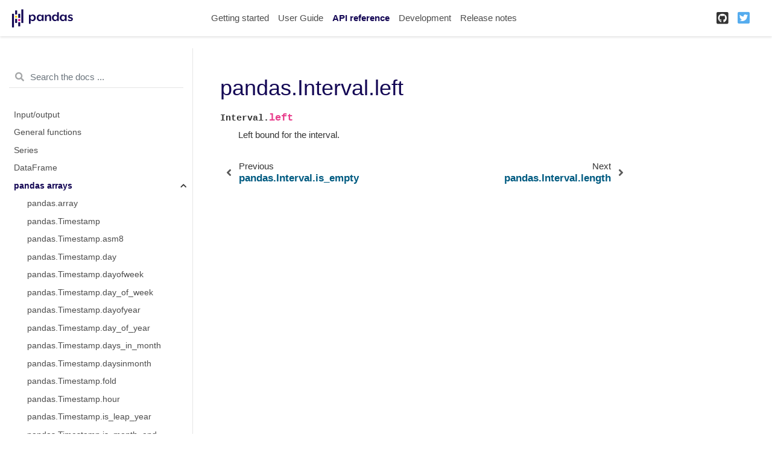

--- FILE ---
content_type: text/html
request_url: https://pandas.pydata.org/pandas-docs/version/1.3.4/reference/api/pandas.Interval.left.html
body_size: 4256
content:

<!DOCTYPE html>

<html lang="en">
  <head>
    <meta charset="utf-8" />
    <meta name="viewport" content="width=device-width, initial-scale=1.0" /><meta name="generator" content="Docutils 0.17.1: http://docutils.sourceforge.net/" />

    <title>pandas.Interval.left &#8212; pandas 1.3.4 documentation</title>
    
  <link href="../../_static/css/theme.css" rel="stylesheet">
  <link href="../../_static/css/index.2e9b0b61d9c41c3a5cf6c110371cbc34.css" rel="stylesheet">

    
  <link rel="stylesheet"
    href="../../_static/vendor/fontawesome/5.13.0/css/all.min.css">
  <link rel="preload" as="font" type="font/woff2" crossorigin
    href="../../_static/vendor/fontawesome/5.13.0/webfonts/fa-solid-900.woff2">
  <link rel="preload" as="font" type="font/woff2" crossorigin
    href="../../_static/vendor/fontawesome/5.13.0/webfonts/fa-brands-400.woff2">

    
      

    
    <link rel="stylesheet" type="text/css" href="../../_static/pygments.css" />
    <link rel="stylesheet" type="text/css" href="../../_static/css/blank.css" />
    <link rel="stylesheet" type="text/css" href="../../_static/plot_directive.css" />
    <link rel="stylesheet" type="text/css" href="../../_static/panels-main.c949a650a448cc0ae9fd3441c0e17fb0.css" />
    <link rel="stylesheet" type="text/css" href="../../_static/panels-variables.06eb56fa6e07937060861dad626602ad.css" />
    <link rel="stylesheet" type="text/css" href="../../_static/css/getting_started.css" />
    <link rel="stylesheet" type="text/css" href="../../_static/css/pandas.css" />
    
  <link rel="preload" as="script" href="../../_static/js/index.a478f40f0f2517ee2092.js">

    <script data-url_root="../../" id="documentation_options" src="../../_static/documentation_options.js"></script>
    <script src="../../_static/jquery.js"></script>
    <script src="../../_static/underscore.js"></script>
    <script src="../../_static/doctools.js"></script>
    <script src="https://unpkg.com/@jupyter-widgets/html-manager@^0.20.0/dist/embed-amd.js"></script>
    <link rel="shortcut icon" href="../../_static/favicon.ico"/>
    <link rel="index" title="Index" href="../../genindex.html" />
    <link rel="search" title="Search" href="../../search.html" />
    <link rel="next" title="pandas.Interval.length" href="pandas.Interval.length.html" />
    <link rel="prev" title="pandas.Interval.is_empty" href="pandas.Interval.is_empty.html" />
    <meta name="viewport" content="width=device-width, initial-scale=1" />
    <meta name="docsearch:language" content="en">
    

    <!-- Google Analytics -->
    
<script async="" src="https://www.google-analytics.com/analytics.js"></script>
<script>
                        window.ga = window.ga || function () {
                            (ga.q = ga.q || []).push(arguments) };
                        ga.l = +new Date;
                        ga('create', 'UA-27880019-2', 'auto');
                        ga('set', 'anonymizeIp', true);
                        ga('send', 'pageview');
                    </script>

  </head>
  <body data-spy="scroll" data-target="#bd-toc-nav" data-offset="80">
    
    <div class="container-fluid" id="banner"></div>

    
    <nav class="navbar navbar-light navbar-expand-lg bg-light fixed-top bd-navbar" id="navbar-main"><div class="container-xl">

  <div id="navbar-start">
    
    

<a class="navbar-brand" href="../../index.html">
  <img src="../../_static/pandas.svg" class="logo" alt="logo">
</a>


    
  </div>

  <button class="navbar-toggler" type="button" data-toggle="collapse" data-target="#navbar-collapsible" aria-controls="navbar-collapsible" aria-expanded="false" aria-label="Toggle navigation">
    <span class="navbar-toggler-icon"></span>
  </button>

  
  <div id="navbar-collapsible" class="col-lg-9 collapse navbar-collapse">
    <div id="navbar-center" class="mr-auto">
      
      <div class="navbar-center-item">
        <ul id="navbar-main-elements" class="navbar-nav">
    <li class="toctree-l1 nav-item">
 <a class="reference internal nav-link" href="../../getting_started/index.html">
  Getting started
 </a>
</li>

<li class="toctree-l1 nav-item">
 <a class="reference internal nav-link" href="../../user_guide/index.html">
  User Guide
 </a>
</li>

<li class="toctree-l1 current active nav-item">
 <a class="reference internal nav-link" href="../index.html">
  API reference
 </a>
</li>

<li class="toctree-l1 nav-item">
 <a class="reference internal nav-link" href="../../development/index.html">
  Development
 </a>
</li>

<li class="toctree-l1 nav-item">
 <a class="reference internal nav-link" href="../../whatsnew/index.html">
  Release notes
 </a>
</li>

    
</ul>
      </div>
      
    </div>

    <div id="navbar-end">
      
      <div class="navbar-end-item">
        <ul id="navbar-icon-links" class="navbar-nav" aria-label="Icon Links">
        <li class="nav-item">
          <a class="nav-link" href="https://github.com/pandas-dev/pandas" rel="noopener" target="_blank" title="GitHub">
            <span><i class="fab fa-github-square"></i></span>
            <label class="sr-only">GitHub</label>
          </a>
        </li>
        <li class="nav-item">
          <a class="nav-link" href="https://twitter.com/pandas_dev" rel="noopener" target="_blank" title="Twitter">
            <span><i class="fab fa-twitter-square"></i></span>
            <label class="sr-only">Twitter</label>
          </a>
        </li>
      </ul>
      </div>
      
    </div>
  </div>
</div>
    </nav>
    

    <div class="container-xl">
      <div class="row">
          
            
            <!-- Only show if we have sidebars configured, else just a small margin  -->
            <div class="col-12 col-md-3 bd-sidebar"><form class="bd-search d-flex align-items-center" action="../../search.html" method="get">
  <i class="icon fas fa-search"></i>
  <input type="search" class="form-control" name="q" id="search-input" placeholder="Search the docs ..." aria-label="Search the docs ..." autocomplete="off" >
</form><nav class="bd-links" id="bd-docs-nav" aria-label="Main navigation">
  <div class="bd-toc-item active">
    
    <ul class="current nav bd-sidenav">
 <li class="toctree-l1">
  <a class="reference internal" href="../io.html">
   Input/output
  </a>
 </li>
 <li class="toctree-l1">
  <a class="reference internal" href="../general_functions.html">
   General functions
  </a>
 </li>
 <li class="toctree-l1">
  <a class="reference internal" href="../series.html">
   Series
  </a>
 </li>
 <li class="toctree-l1">
  <a class="reference internal" href="../frame.html">
   DataFrame
  </a>
 </li>
 <li class="toctree-l1 current active has-children">
  <a class="reference internal" href="../arrays.html">
   pandas arrays
  </a>
  <input checked="" class="toctree-checkbox" id="toctree-checkbox-1" name="toctree-checkbox-1" type="checkbox"/>
  <label for="toctree-checkbox-1">
   <i class="fas fa-chevron-down">
   </i>
  </label>
  <ul class="current">
   <li class="toctree-l2">
    <a class="reference internal" href="pandas.array.html">
     pandas.array
    </a>
   </li>
   <li class="toctree-l2">
    <a class="reference internal" href="pandas.Timestamp.html">
     pandas.Timestamp
    </a>
   </li>
   <li class="toctree-l2">
    <a class="reference internal" href="pandas.Timestamp.asm8.html">
     pandas.Timestamp.asm8
    </a>
   </li>
   <li class="toctree-l2">
    <a class="reference internal" href="pandas.Timestamp.day.html">
     pandas.Timestamp.day
    </a>
   </li>
   <li class="toctree-l2">
    <a class="reference internal" href="pandas.Timestamp.dayofweek.html">
     pandas.Timestamp.dayofweek
    </a>
   </li>
   <li class="toctree-l2">
    <a class="reference internal" href="pandas.Timestamp.day_of_week.html">
     pandas.Timestamp.day_of_week
    </a>
   </li>
   <li class="toctree-l2">
    <a class="reference internal" href="pandas.Timestamp.dayofyear.html">
     pandas.Timestamp.dayofyear
    </a>
   </li>
   <li class="toctree-l2">
    <a class="reference internal" href="pandas.Timestamp.day_of_year.html">
     pandas.Timestamp.day_of_year
    </a>
   </li>
   <li class="toctree-l2">
    <a class="reference internal" href="pandas.Timestamp.days_in_month.html">
     pandas.Timestamp.days_in_month
    </a>
   </li>
   <li class="toctree-l2">
    <a class="reference internal" href="pandas.Timestamp.daysinmonth.html">
     pandas.Timestamp.daysinmonth
    </a>
   </li>
   <li class="toctree-l2">
    <a class="reference internal" href="pandas.Timestamp.fold.html">
     pandas.Timestamp.fold
    </a>
   </li>
   <li class="toctree-l2">
    <a class="reference internal" href="pandas.Timestamp.hour.html">
     pandas.Timestamp.hour
    </a>
   </li>
   <li class="toctree-l2">
    <a class="reference internal" href="pandas.Timestamp.is_leap_year.html">
     pandas.Timestamp.is_leap_year
    </a>
   </li>
   <li class="toctree-l2">
    <a class="reference internal" href="pandas.Timestamp.is_month_end.html">
     pandas.Timestamp.is_month_end
    </a>
   </li>
   <li class="toctree-l2">
    <a class="reference internal" href="pandas.Timestamp.is_month_start.html">
     pandas.Timestamp.is_month_start
    </a>
   </li>
   <li class="toctree-l2">
    <a class="reference internal" href="pandas.Timestamp.is_quarter_end.html">
     pandas.Timestamp.is_quarter_end
    </a>
   </li>
   <li class="toctree-l2">
    <a class="reference internal" href="pandas.Timestamp.is_quarter_start.html">
     pandas.Timestamp.is_quarter_start
    </a>
   </li>
   <li class="toctree-l2">
    <a class="reference internal" href="pandas.Timestamp.is_year_end.html">
     pandas.Timestamp.is_year_end
    </a>
   </li>
   <li class="toctree-l2">
    <a class="reference internal" href="pandas.Timestamp.is_year_start.html">
     pandas.Timestamp.is_year_start
    </a>
   </li>
   <li class="toctree-l2">
    <a class="reference internal" href="pandas.Timestamp.max.html">
     pandas.Timestamp.max
    </a>
   </li>
   <li class="toctree-l2">
    <a class="reference internal" href="pandas.Timestamp.microsecond.html">
     pandas.Timestamp.microsecond
    </a>
   </li>
   <li class="toctree-l2">
    <a class="reference internal" href="pandas.Timestamp.min.html">
     pandas.Timestamp.min
    </a>
   </li>
   <li class="toctree-l2">
    <a class="reference internal" href="pandas.Timestamp.minute.html">
     pandas.Timestamp.minute
    </a>
   </li>
   <li class="toctree-l2">
    <a class="reference internal" href="pandas.Timestamp.month.html">
     pandas.Timestamp.month
    </a>
   </li>
   <li class="toctree-l2">
    <a class="reference internal" href="pandas.Timestamp.nanosecond.html">
     pandas.Timestamp.nanosecond
    </a>
   </li>
   <li class="toctree-l2">
    <a class="reference internal" href="pandas.Timestamp.quarter.html">
     pandas.Timestamp.quarter
    </a>
   </li>
   <li class="toctree-l2">
    <a class="reference internal" href="pandas.Timestamp.resolution.html">
     pandas.Timestamp.resolution
    </a>
   </li>
   <li class="toctree-l2">
    <a class="reference internal" href="pandas.Timestamp.second.html">
     pandas.Timestamp.second
    </a>
   </li>
   <li class="toctree-l2">
    <a class="reference internal" href="pandas.Timestamp.tz.html">
     pandas.Timestamp.tz
    </a>
   </li>
   <li class="toctree-l2">
    <a class="reference internal" href="pandas.Timestamp.tzinfo.html">
     pandas.Timestamp.tzinfo
    </a>
   </li>
   <li class="toctree-l2">
    <a class="reference internal" href="pandas.Timestamp.value.html">
     pandas.Timestamp.value
    </a>
   </li>
   <li class="toctree-l2">
    <a class="reference internal" href="pandas.Timestamp.week.html">
     pandas.Timestamp.week
    </a>
   </li>
   <li class="toctree-l2">
    <a class="reference internal" href="pandas.Timestamp.weekofyear.html">
     pandas.Timestamp.weekofyear
    </a>
   </li>
   <li class="toctree-l2">
    <a class="reference internal" href="pandas.Timestamp.year.html">
     pandas.Timestamp.year
    </a>
   </li>
   <li class="toctree-l2">
    <a class="reference internal" href="pandas.Timestamp.astimezone.html">
     pandas.Timestamp.astimezone
    </a>
   </li>
   <li class="toctree-l2">
    <a class="reference internal" href="pandas.Timestamp.ceil.html">
     pandas.Timestamp.ceil
    </a>
   </li>
   <li class="toctree-l2">
    <a class="reference internal" href="pandas.Timestamp.combine.html">
     pandas.Timestamp.combine
    </a>
   </li>
   <li class="toctree-l2">
    <a class="reference internal" href="pandas.Timestamp.ctime.html">
     pandas.Timestamp.ctime
    </a>
   </li>
   <li class="toctree-l2">
    <a class="reference internal" href="pandas.Timestamp.date.html">
     pandas.Timestamp.date
    </a>
   </li>
   <li class="toctree-l2">
    <a class="reference internal" href="pandas.Timestamp.day_name.html">
     pandas.Timestamp.day_name
    </a>
   </li>
   <li class="toctree-l2">
    <a class="reference internal" href="pandas.Timestamp.dst.html">
     pandas.Timestamp.dst
    </a>
   </li>
   <li class="toctree-l2">
    <a class="reference internal" href="pandas.Timestamp.floor.html">
     pandas.Timestamp.floor
    </a>
   </li>
   <li class="toctree-l2">
    <a class="reference internal" href="pandas.Timestamp.freq.html">
     pandas.Timestamp.freq
    </a>
   </li>
   <li class="toctree-l2">
    <a class="reference internal" href="pandas.Timestamp.freqstr.html">
     pandas.Timestamp.freqstr
    </a>
   </li>
   <li class="toctree-l2">
    <a class="reference internal" href="pandas.Timestamp.fromordinal.html">
     pandas.Timestamp.fromordinal
    </a>
   </li>
   <li class="toctree-l2">
    <a class="reference internal" href="pandas.Timestamp.fromtimestamp.html">
     pandas.Timestamp.fromtimestamp
    </a>
   </li>
   <li class="toctree-l2">
    <a class="reference internal" href="pandas.Timestamp.isocalendar.html">
     pandas.Timestamp.isocalendar
    </a>
   </li>
   <li class="toctree-l2">
    <a class="reference internal" href="pandas.Timestamp.isoformat.html">
     pandas.Timestamp.isoformat
    </a>
   </li>
   <li class="toctree-l2">
    <a class="reference internal" href="pandas.Timestamp.isoweekday.html">
     pandas.Timestamp.isoweekday
    </a>
   </li>
   <li class="toctree-l2">
    <a class="reference internal" href="pandas.Timestamp.month_name.html">
     pandas.Timestamp.month_name
    </a>
   </li>
   <li class="toctree-l2">
    <a class="reference internal" href="pandas.Timestamp.normalize.html">
     pandas.Timestamp.normalize
    </a>
   </li>
   <li class="toctree-l2">
    <a class="reference internal" href="pandas.Timestamp.now.html">
     pandas.Timestamp.now
    </a>
   </li>
   <li class="toctree-l2">
    <a class="reference internal" href="pandas.Timestamp.replace.html">
     pandas.Timestamp.replace
    </a>
   </li>
   <li class="toctree-l2">
    <a class="reference internal" href="pandas.Timestamp.round.html">
     pandas.Timestamp.round
    </a>
   </li>
   <li class="toctree-l2">
    <a class="reference internal" href="pandas.Timestamp.strftime.html">
     pandas.Timestamp.strftime
    </a>
   </li>
   <li class="toctree-l2">
    <a class="reference internal" href="pandas.Timestamp.strptime.html">
     pandas.Timestamp.strptime
    </a>
   </li>
   <li class="toctree-l2">
    <a class="reference internal" href="pandas.Timestamp.time.html">
     pandas.Timestamp.time
    </a>
   </li>
   <li class="toctree-l2">
    <a class="reference internal" href="pandas.Timestamp.timestamp.html">
     pandas.Timestamp.timestamp
    </a>
   </li>
   <li class="toctree-l2">
    <a class="reference internal" href="pandas.Timestamp.timetuple.html">
     pandas.Timestamp.timetuple
    </a>
   </li>
   <li class="toctree-l2">
    <a class="reference internal" href="pandas.Timestamp.timetz.html">
     pandas.Timestamp.timetz
    </a>
   </li>
   <li class="toctree-l2">
    <a class="reference internal" href="pandas.Timestamp.to_datetime64.html">
     pandas.Timestamp.to_datetime64
    </a>
   </li>
   <li class="toctree-l2">
    <a class="reference internal" href="pandas.Timestamp.to_numpy.html">
     pandas.Timestamp.to_numpy
    </a>
   </li>
   <li class="toctree-l2">
    <a class="reference internal" href="pandas.Timestamp.to_julian_date.html">
     pandas.Timestamp.to_julian_date
    </a>
   </li>
   <li class="toctree-l2">
    <a class="reference internal" href="pandas.Timestamp.to_period.html">
     pandas.Timestamp.to_period
    </a>
   </li>
   <li class="toctree-l2">
    <a class="reference internal" href="pandas.Timestamp.to_pydatetime.html">
     pandas.Timestamp.to_pydatetime
    </a>
   </li>
   <li class="toctree-l2">
    <a class="reference internal" href="pandas.Timestamp.today.html">
     pandas.Timestamp.today
    </a>
   </li>
   <li class="toctree-l2">
    <a class="reference internal" href="pandas.Timestamp.toordinal.html">
     pandas.Timestamp.toordinal
    </a>
   </li>
   <li class="toctree-l2">
    <a class="reference internal" href="pandas.Timestamp.tz_convert.html">
     pandas.Timestamp.tz_convert
    </a>
   </li>
   <li class="toctree-l2">
    <a class="reference internal" href="pandas.Timestamp.tz_localize.html">
     pandas.Timestamp.tz_localize
    </a>
   </li>
   <li class="toctree-l2">
    <a class="reference internal" href="pandas.Timestamp.tzname.html">
     pandas.Timestamp.tzname
    </a>
   </li>
   <li class="toctree-l2">
    <a class="reference internal" href="pandas.Timestamp.utcfromtimestamp.html">
     pandas.Timestamp.utcfromtimestamp
    </a>
   </li>
   <li class="toctree-l2">
    <a class="reference internal" href="pandas.Timestamp.utcnow.html">
     pandas.Timestamp.utcnow
    </a>
   </li>
   <li class="toctree-l2">
    <a class="reference internal" href="pandas.Timestamp.utcoffset.html">
     pandas.Timestamp.utcoffset
    </a>
   </li>
   <li class="toctree-l2">
    <a class="reference internal" href="pandas.Timestamp.utctimetuple.html">
     pandas.Timestamp.utctimetuple
    </a>
   </li>
   <li class="toctree-l2">
    <a class="reference internal" href="pandas.Timestamp.weekday.html">
     pandas.Timestamp.weekday
    </a>
   </li>
   <li class="toctree-l2">
    <a class="reference internal" href="pandas.arrays.DatetimeArray.html">
     pandas.arrays.DatetimeArray
    </a>
   </li>
   <li class="toctree-l2">
    <a class="reference internal" href="pandas.DatetimeTZDtype.html">
     pandas.DatetimeTZDtype
    </a>
   </li>
   <li class="toctree-l2">
    <a class="reference internal" href="pandas.Timedelta.html">
     pandas.Timedelta
    </a>
   </li>
   <li class="toctree-l2">
    <a class="reference internal" href="pandas.Timedelta.asm8.html">
     pandas.Timedelta.asm8
    </a>
   </li>
   <li class="toctree-l2">
    <a class="reference internal" href="pandas.Timedelta.components.html">
     pandas.Timedelta.components
    </a>
   </li>
   <li class="toctree-l2">
    <a class="reference internal" href="pandas.Timedelta.days.html">
     pandas.Timedelta.days
    </a>
   </li>
   <li class="toctree-l2">
    <a class="reference internal" href="pandas.Timedelta.delta.html">
     pandas.Timedelta.delta
    </a>
   </li>
   <li class="toctree-l2">
    <a class="reference internal" href="pandas.Timedelta.freq.html">
     pandas.Timedelta.freq
    </a>
   </li>
   <li class="toctree-l2">
    <a class="reference internal" href="pandas.Timedelta.is_populated.html">
     pandas.Timedelta.is_populated
    </a>
   </li>
   <li class="toctree-l2">
    <a class="reference internal" href="pandas.Timedelta.max.html">
     pandas.Timedelta.max
    </a>
   </li>
   <li class="toctree-l2">
    <a class="reference internal" href="pandas.Timedelta.microseconds.html">
     pandas.Timedelta.microseconds
    </a>
   </li>
   <li class="toctree-l2">
    <a class="reference internal" href="pandas.Timedelta.min.html">
     pandas.Timedelta.min
    </a>
   </li>
   <li class="toctree-l2">
    <a class="reference internal" href="pandas.Timedelta.nanoseconds.html">
     pandas.Timedelta.nanoseconds
    </a>
   </li>
   <li class="toctree-l2">
    <a class="reference internal" href="pandas.Timedelta.resolution.html">
     pandas.Timedelta.resolution
    </a>
   </li>
   <li class="toctree-l2">
    <a class="reference internal" href="pandas.Timedelta.seconds.html">
     pandas.Timedelta.seconds
    </a>
   </li>
   <li class="toctree-l2">
    <a class="reference internal" href="pandas.Timedelta.value.html">
     pandas.Timedelta.value
    </a>
   </li>
   <li class="toctree-l2">
    <a class="reference internal" href="pandas.Timedelta.view.html">
     pandas.Timedelta.view
    </a>
   </li>
   <li class="toctree-l2">
    <a class="reference internal" href="pandas.Timedelta.ceil.html">
     pandas.Timedelta.ceil
    </a>
   </li>
   <li class="toctree-l2">
    <a class="reference internal" href="pandas.Timedelta.floor.html">
     pandas.Timedelta.floor
    </a>
   </li>
   <li class="toctree-l2">
    <a class="reference internal" href="pandas.Timedelta.isoformat.html">
     pandas.Timedelta.isoformat
    </a>
   </li>
   <li class="toctree-l2">
    <a class="reference internal" href="pandas.Timedelta.round.html">
     pandas.Timedelta.round
    </a>
   </li>
   <li class="toctree-l2">
    <a class="reference internal" href="pandas.Timedelta.to_pytimedelta.html">
     pandas.Timedelta.to_pytimedelta
    </a>
   </li>
   <li class="toctree-l2">
    <a class="reference internal" href="pandas.Timedelta.to_timedelta64.html">
     pandas.Timedelta.to_timedelta64
    </a>
   </li>
   <li class="toctree-l2">
    <a class="reference internal" href="pandas.Timedelta.to_numpy.html">
     pandas.Timedelta.to_numpy
    </a>
   </li>
   <li class="toctree-l2">
    <a class="reference internal" href="pandas.Timedelta.total_seconds.html">
     pandas.Timedelta.total_seconds
    </a>
   </li>
   <li class="toctree-l2">
    <a class="reference internal" href="pandas.arrays.TimedeltaArray.html">
     pandas.arrays.TimedeltaArray
    </a>
   </li>
   <li class="toctree-l2">
    <a class="reference internal" href="pandas.Period.html">
     pandas.Period
    </a>
   </li>
   <li class="toctree-l2">
    <a class="reference internal" href="pandas.Period.day.html">
     pandas.Period.day
    </a>
   </li>
   <li class="toctree-l2">
    <a class="reference internal" href="pandas.Period.dayofweek.html">
     pandas.Period.dayofweek
    </a>
   </li>
   <li class="toctree-l2">
    <a class="reference internal" href="pandas.Period.day_of_week.html">
     pandas.Period.day_of_week
    </a>
   </li>
   <li class="toctree-l2">
    <a class="reference internal" href="pandas.Period.dayofyear.html">
     pandas.Period.dayofyear
    </a>
   </li>
   <li class="toctree-l2">
    <a class="reference internal" href="pandas.Period.day_of_year.html">
     pandas.Period.day_of_year
    </a>
   </li>
   <li class="toctree-l2">
    <a class="reference internal" href="pandas.Period.days_in_month.html">
     pandas.Period.days_in_month
    </a>
   </li>
   <li class="toctree-l2">
    <a class="reference internal" href="pandas.Period.daysinmonth.html">
     pandas.Period.daysinmonth
    </a>
   </li>
   <li class="toctree-l2">
    <a class="reference internal" href="pandas.Period.end_time.html">
     pandas.Period.end_time
    </a>
   </li>
   <li class="toctree-l2">
    <a class="reference internal" href="pandas.Period.freq.html">
     pandas.Period.freq
    </a>
   </li>
   <li class="toctree-l2">
    <a class="reference internal" href="pandas.Period.freqstr.html">
     pandas.Period.freqstr
    </a>
   </li>
   <li class="toctree-l2">
    <a class="reference internal" href="pandas.Period.hour.html">
     pandas.Period.hour
    </a>
   </li>
   <li class="toctree-l2">
    <a class="reference internal" href="pandas.Period.is_leap_year.html">
     pandas.Period.is_leap_year
    </a>
   </li>
   <li class="toctree-l2">
    <a class="reference internal" href="pandas.Period.minute.html">
     pandas.Period.minute
    </a>
   </li>
   <li class="toctree-l2">
    <a class="reference internal" href="pandas.Period.month.html">
     pandas.Period.month
    </a>
   </li>
   <li class="toctree-l2">
    <a class="reference internal" href="pandas.Period.ordinal.html">
     pandas.Period.ordinal
    </a>
   </li>
   <li class="toctree-l2">
    <a class="reference internal" href="pandas.Period.quarter.html">
     pandas.Period.quarter
    </a>
   </li>
   <li class="toctree-l2">
    <a class="reference internal" href="pandas.Period.qyear.html">
     pandas.Period.qyear
    </a>
   </li>
   <li class="toctree-l2">
    <a class="reference internal" href="pandas.Period.second.html">
     pandas.Period.second
    </a>
   </li>
   <li class="toctree-l2">
    <a class="reference internal" href="pandas.Period.start_time.html">
     pandas.Period.start_time
    </a>
   </li>
   <li class="toctree-l2">
    <a class="reference internal" href="pandas.Period.week.html">
     pandas.Period.week
    </a>
   </li>
   <li class="toctree-l2">
    <a class="reference internal" href="pandas.Period.weekday.html">
     pandas.Period.weekday
    </a>
   </li>
   <li class="toctree-l2">
    <a class="reference internal" href="pandas.Period.weekofyear.html">
     pandas.Period.weekofyear
    </a>
   </li>
   <li class="toctree-l2">
    <a class="reference internal" href="pandas.Period.year.html">
     pandas.Period.year
    </a>
   </li>
   <li class="toctree-l2">
    <a class="reference internal" href="pandas.Period.asfreq.html">
     pandas.Period.asfreq
    </a>
   </li>
   <li class="toctree-l2">
    <a class="reference internal" href="pandas.Period.now.html">
     pandas.Period.now
    </a>
   </li>
   <li class="toctree-l2">
    <a class="reference internal" href="pandas.Period.strftime.html">
     pandas.Period.strftime
    </a>
   </li>
   <li class="toctree-l2">
    <a class="reference internal" href="pandas.Period.to_timestamp.html">
     pandas.Period.to_timestamp
    </a>
   </li>
   <li class="toctree-l2">
    <a class="reference internal" href="pandas.arrays.PeriodArray.html">
     pandas.arrays.PeriodArray
    </a>
   </li>
   <li class="toctree-l2">
    <a class="reference internal" href="pandas.PeriodDtype.html">
     pandas.PeriodDtype
    </a>
   </li>
   <li class="toctree-l2">
    <a class="reference internal" href="pandas.Interval.html">
     pandas.Interval
    </a>
   </li>
   <li class="toctree-l2">
    <a class="reference internal" href="pandas.Interval.closed.html">
     pandas.Interval.closed
    </a>
   </li>
   <li class="toctree-l2">
    <a class="reference internal" href="pandas.Interval.closed_left.html">
     pandas.Interval.closed_left
    </a>
   </li>
   <li class="toctree-l2">
    <a class="reference internal" href="pandas.Interval.closed_right.html">
     pandas.Interval.closed_right
    </a>
   </li>
   <li class="toctree-l2">
    <a class="reference internal" href="pandas.Interval.is_empty.html">
     pandas.Interval.is_empty
    </a>
   </li>
   <li class="toctree-l2 current active">
    <a class="current reference internal" href="#">
     pandas.Interval.left
    </a>
   </li>
   <li class="toctree-l2">
    <a class="reference internal" href="pandas.Interval.length.html">
     pandas.Interval.length
    </a>
   </li>
   <li class="toctree-l2">
    <a class="reference internal" href="pandas.Interval.mid.html">
     pandas.Interval.mid
    </a>
   </li>
   <li class="toctree-l2">
    <a class="reference internal" href="pandas.Interval.open_left.html">
     pandas.Interval.open_left
    </a>
   </li>
   <li class="toctree-l2">
    <a class="reference internal" href="pandas.Interval.open_right.html">
     pandas.Interval.open_right
    </a>
   </li>
   <li class="toctree-l2">
    <a class="reference internal" href="pandas.Interval.overlaps.html">
     pandas.Interval.overlaps
    </a>
   </li>
   <li class="toctree-l2">
    <a class="reference internal" href="pandas.Interval.right.html">
     pandas.Interval.right
    </a>
   </li>
   <li class="toctree-l2">
    <a class="reference internal" href="pandas.arrays.IntervalArray.html">
     pandas.arrays.IntervalArray
    </a>
   </li>
   <li class="toctree-l2">
    <a class="reference internal" href="pandas.IntervalDtype.html">
     pandas.IntervalDtype
    </a>
   </li>
   <li class="toctree-l2">
    <a class="reference internal" href="pandas.arrays.IntegerArray.html">
     pandas.arrays.IntegerArray
    </a>
   </li>
   <li class="toctree-l2">
    <a class="reference internal" href="pandas.Int8Dtype.html">
     pandas.Int8Dtype
    </a>
   </li>
   <li class="toctree-l2">
    <a class="reference internal" href="pandas.Int16Dtype.html">
     pandas.Int16Dtype
    </a>
   </li>
   <li class="toctree-l2">
    <a class="reference internal" href="pandas.Int32Dtype.html">
     pandas.Int32Dtype
    </a>
   </li>
   <li class="toctree-l2">
    <a class="reference internal" href="pandas.Int64Dtype.html">
     pandas.Int64Dtype
    </a>
   </li>
   <li class="toctree-l2">
    <a class="reference internal" href="pandas.UInt8Dtype.html">
     pandas.UInt8Dtype
    </a>
   </li>
   <li class="toctree-l2">
    <a class="reference internal" href="pandas.UInt16Dtype.html">
     pandas.UInt16Dtype
    </a>
   </li>
   <li class="toctree-l2">
    <a class="reference internal" href="pandas.UInt32Dtype.html">
     pandas.UInt32Dtype
    </a>
   </li>
   <li class="toctree-l2">
    <a class="reference internal" href="pandas.UInt64Dtype.html">
     pandas.UInt64Dtype
    </a>
   </li>
   <li class="toctree-l2">
    <a class="reference internal" href="pandas.CategoricalDtype.html">
     pandas.CategoricalDtype
    </a>
   </li>
   <li class="toctree-l2">
    <a class="reference internal" href="pandas.CategoricalDtype.categories.html">
     pandas.CategoricalDtype.categories
    </a>
   </li>
   <li class="toctree-l2">
    <a class="reference internal" href="pandas.CategoricalDtype.ordered.html">
     pandas.CategoricalDtype.ordered
    </a>
   </li>
   <li class="toctree-l2">
    <a class="reference internal" href="pandas.Categorical.html">
     pandas.Categorical
    </a>
   </li>
   <li class="toctree-l2">
    <a class="reference internal" href="pandas.Categorical.from_codes.html">
     pandas.Categorical.from_codes
    </a>
   </li>
   <li class="toctree-l2">
    <a class="reference internal" href="pandas.Categorical.dtype.html">
     pandas.Categorical.dtype
    </a>
   </li>
   <li class="toctree-l2">
    <a class="reference internal" href="pandas.Categorical.categories.html">
     pandas.Categorical.categories
    </a>
   </li>
   <li class="toctree-l2">
    <a class="reference internal" href="pandas.Categorical.ordered.html">
     pandas.Categorical.ordered
    </a>
   </li>
   <li class="toctree-l2">
    <a class="reference internal" href="pandas.Categorical.codes.html">
     pandas.Categorical.codes
    </a>
   </li>
   <li class="toctree-l2">
    <a class="reference internal" href="pandas.Categorical.__array__.html">
     pandas.Categorical.__array__
    </a>
   </li>
   <li class="toctree-l2">
    <a class="reference internal" href="pandas.arrays.SparseArray.html">
     pandas.arrays.SparseArray
    </a>
   </li>
   <li class="toctree-l2">
    <a class="reference internal" href="pandas.SparseDtype.html">
     pandas.SparseDtype
    </a>
   </li>
   <li class="toctree-l2">
    <a class="reference internal" href="pandas.arrays.StringArray.html">
     pandas.arrays.StringArray
    </a>
   </li>
   <li class="toctree-l2">
    <a class="reference internal" href="pandas.arrays.ArrowStringArray.html">
     pandas.arrays.ArrowStringArray
    </a>
   </li>
   <li class="toctree-l2">
    <a class="reference internal" href="pandas.StringDtype.html">
     pandas.StringDtype
    </a>
   </li>
   <li class="toctree-l2">
    <a class="reference internal" href="pandas.arrays.BooleanArray.html">
     pandas.arrays.BooleanArray
    </a>
   </li>
   <li class="toctree-l2">
    <a class="reference internal" href="pandas.BooleanDtype.html">
     pandas.BooleanDtype
    </a>
   </li>
  </ul>
 </li>
 <li class="toctree-l1">
  <a class="reference internal" href="../indexing.html">
   Index objects
  </a>
 </li>
 <li class="toctree-l1">
  <a class="reference internal" href="../offset_frequency.html">
   Date offsets
  </a>
 </li>
 <li class="toctree-l1">
  <a class="reference internal" href="../window.html">
   Window
  </a>
 </li>
 <li class="toctree-l1">
  <a class="reference internal" href="../groupby.html">
   GroupBy
  </a>
 </li>
 <li class="toctree-l1">
  <a class="reference internal" href="../resampling.html">
   Resampling
  </a>
 </li>
 <li class="toctree-l1">
  <a class="reference internal" href="../style.html">
   Style
  </a>
 </li>
 <li class="toctree-l1">
  <a class="reference internal" href="../plotting.html">
   Plotting
  </a>
 </li>
 <li class="toctree-l1">
  <a class="reference internal" href="../general_utility_functions.html">
   General utility functions
  </a>
 </li>
 <li class="toctree-l1">
  <a class="reference internal" href="../extensions.html">
   Extensions
  </a>
 </li>
</ul>

    
  </div>
</nav>
            </div>
            
          

          
          <div class="d-none d-xl-block col-xl-2 bd-toc">
            
              
              <div class="toc-item">
                

<nav id="bd-toc-nav">
    
</nav>
              </div>
              
              <div class="toc-item">
                
              </div>
              
            
          </div>
          

          
          
            
          
          <main class="col-12 col-md-9 col-xl-7 py-md-5 pl-md-5 pr-md-4 bd-content" role="main">
              
              <div>
                
  <section id="pandas-interval-left">
<h1>pandas.Interval.left<a class="headerlink" href="#pandas-interval-left" title="Permalink to this headline">¶</a></h1>
<dl class="py attribute">
<dt class="sig sig-object py" id="pandas.Interval.left">
<span class="sig-prename descclassname"><span class="pre">Interval.</span></span><span class="sig-name descname"><span class="pre">left</span></span><a class="headerlink" href="#pandas.Interval.left" title="Permalink to this definition">¶</a></dt>
<dd><p>Left bound for the interval.</p>
</dd></dl>

</section>


              </div>
              
              
              <!-- Previous / next buttons -->
<div class='prev-next-area'> 
    <a class='left-prev' id="prev-link" href="pandas.Interval.is_empty.html" title="previous page">
        <i class="fas fa-angle-left"></i>
        <div class="prev-next-info">
            <p class="prev-next-subtitle">previous</p>
            <p class="prev-next-title">pandas.Interval.is_empty</p>
        </div>
    </a>
    <a class='right-next' id="next-link" href="pandas.Interval.length.html" title="next page">
    <div class="prev-next-info">
        <p class="prev-next-subtitle">next</p>
        <p class="prev-next-title">pandas.Interval.length</p>
    </div>
    <i class="fas fa-angle-right"></i>
    </a>
</div>
              
          </main>
          

      </div>
    </div>
  
  <script src="../../_static/js/index.a478f40f0f2517ee2092.js"></script>
<footer class="footer mt-5 mt-md-0">
  <div class="container">
    
    <div class="footer-item">
      <p class="copyright">
    &copy; Copyright 2008-2021, the pandas development team.<br>
</p>
    </div>
    
    <div class="footer-item">
      <p class="sphinx-version">
Created using <a href="http://sphinx-doc.org/">Sphinx</a> 4.2.0.<br>
</p>
    </div>
    
  </div>
</footer>
  </body>
</html>